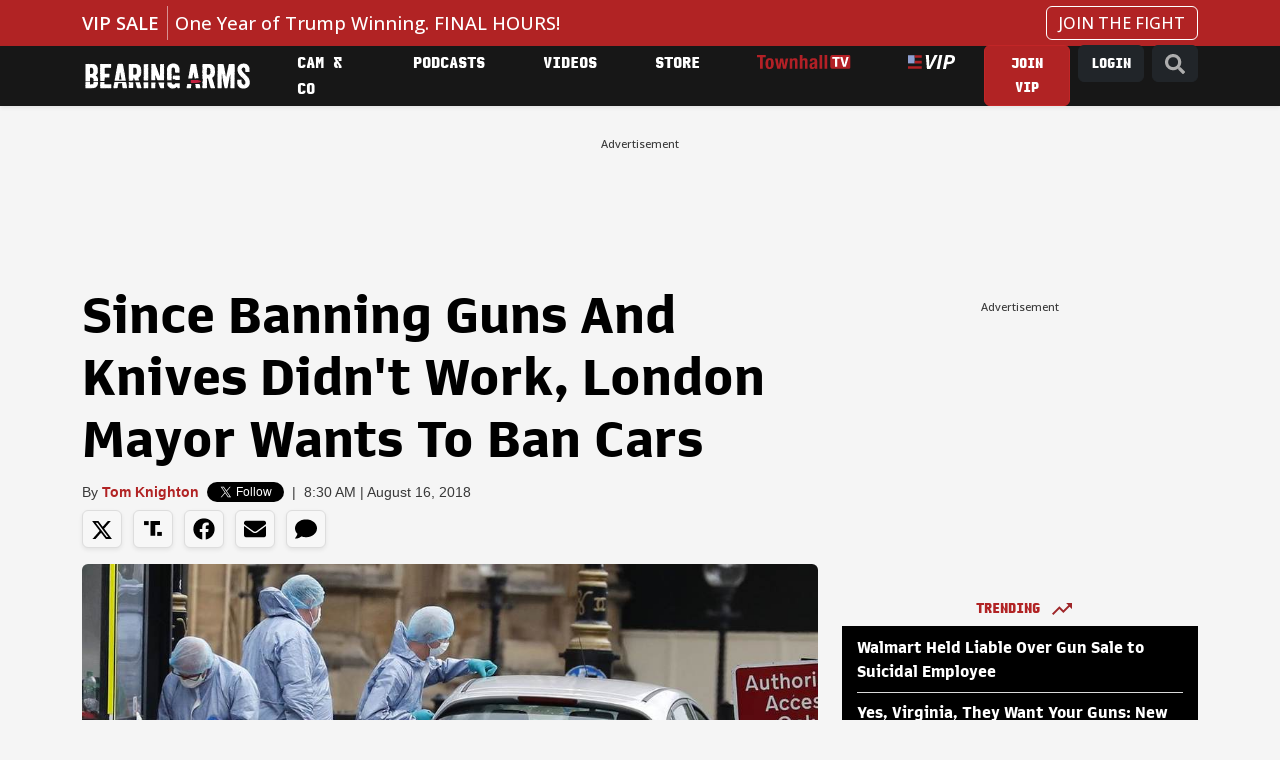

--- FILE ---
content_type: text/html; charset=utf-8
request_url: https://bearingarms.com/tomknighton/2018/08/16/since-banning-guns-knives-didnt-work-london-mayor-wants-ban-cars-n33019
body_size: 20244
content:
<!DOCTYPE html>
<html lang="en">
<head>
    <meta charset="utf-8" />
    <meta name="viewport" content="width=device-width, initial-scale=1, shrink-to-fit=no, user-scalable=yes" />
    <link rel="preconnect" href="//fonts.googleapis.com" crossorigin />
<link rel="preconnect" href="//fonts.gstatic.com" crossorigin />
<link rel="preconnect" href="//cdn.townhall.com" crossorigin />
<link rel="preconnect" href="//cdn.jsdelivr.net" crossorigin />
<link rel="preconnect" href="//ib.adnxs.com" crossorigin />
<link rel="preconnect" href="//experience.tinypass.com" crossorigin />
<link rel="preconnect" href="//www.googletagservices.com" crossorigin />
<link rel="preconnect" href="//cdn.townhall.com" crossorigin />
<link rel="preconnect" href="//media.townhall.com" crossorigin />
<link rel="preconnect" href="//www.google-analytics.com" crossorigin />
<link rel="preconnect" href="//ad.doubleclick.net" crossorigin />
<link rel="preconnect" href="//securepubads.g.doubleclick.net" crossorigin />
<link rel="preconnect" href="//c.amazon-adsystem.com" crossorigin />
    <link rel="preload" href="https://securepubads.g.doubleclick.net/tag/js/gpt.js" as="script">
    


    <link rel="apple-touch-icon" sizes="180x180" href="/apple-touch-icon.png">
    <link rel="icon" type="image/png" sizes="32x32" href="/favicon-32x32.png">
    <link rel="icon" type="image/png" sizes="192x192" href="/android-chrome-192x192.png">
    <link rel="icon" type="image/png" sizes="16x16" href="/favicon-16x16.png">
    <link rel="manifest" href="/site.webmanifest">
    <link rel="mask-icon" href="/safari-pinned-tab.svg" color="#c11f3e">
    <meta name="apple-mobile-web-app-title" content="Bearing Arms">
    <meta name="application-name" content="Bearing Arms">
    <meta name="msapplication-TileColor" content="#000000">
    <meta name="msapplication-TileImage" content="/mstile-144x144.png">
    <meta name="theme-color" content="#000000">


    <link href="https://cdn.jsdelivr.net/npm/bootstrap@5.3.3/dist/css/bootstrap.min.css" rel="stylesheet" integrity="sha384-QWTKZyjpPEjISv5WaRU9OFeRpok6YctnYmDr5pNlyT2bRjXh0JMhjY6hW+ALEwIH" crossorigin="anonymous">
    <link rel="stylesheet" href="/dist/styles.css?v=GfipNg-UxkQI5uQeCthMin3NXlQVxkmxo7A3AhQc-ZY" />
    <link rel="manifest" href="/site.webmanifest" />
    <meta name="theme-color" content="#000000" />
    
<!-- WJM -->
<!-- Global site tag (gtag.js) - Google Analytics -->
<script async src="https://www.googletagmanager.com/gtag/js?id=G-1QXKGCFDZZ"></script>
<script>
    window.dataLayer = window.dataLayer || [];
    function gtag() { dataLayer.push(arguments); }
    gtag('js', new Date());

 


    gtag('config', 'G-1QXKGCFDZZ', {'pageType': 'free', 'content_group': 'Tom Knighton', 'section': 'news'});
</script>
    
    <title>Since Banning Guns And Knives Didn't Work, London Mayor Wants To Ban Cars &ndash; Bearing Arms</title>
        <meta property="article:published_time" content="2018-08-16T08:30:54" />
     <meta name="description" content="When someone is determined to kill as many people as humanly possible in as short a time as humanly" />
    <meta name="keywords" content="Gun Control, knife control, London, Terrorism" />
        <meta name="robots" content="index, follow" />
        <meta name="author" content="Tom Knighton" />
    <link rel="canonical" href="https://bearingarms.com/tomknighton/2018/08/16/since-banning-guns-knives-didnt-work-london-mayor-wants-ban-cars-n33019" />
        <link rel="amphtml" href="https://bearingarms.com/tomknighton/2018/08/16/since-banning-guns-knives-didnt-work-london-mayor-wants-ban-cars-n33019/amp">

    <meta property="og:locale" content="en_US" />
    <meta property="og:title" content="Since Banning Guns And Knives Didn&#x27;t Work, London Mayor Wants To Ban Cars" />
    <meta property="og:type" content="article" />
    <meta property="og:url" content="https://bearingarms.com/tomknighton/2018/08/16/since-banning-guns-knives-didnt-work-london-mayor-wants-ban-cars-n33019" />
    <meta property="og:image" content="https://media.townhall.com/townhall/reu/ha/2018/226/26180e53-1cef-48b4-8376-76d6733f5725.jpg" />
    <meta property="og:site_name" content="bearingarms.com" />
    <meta property="og:description" content="When someone is determined to kill as many people as humanly possible in as short a time as humanly" />
    <meta name="twitter:card" content="summary_large_image" />
    <meta name="twitter:title" content="Since Banning Guns And Knives Didn&#x27;t Work, London Mayor Wants To Ban Cars" />
    <meta name="twitter:image" content="https://media.townhall.com/townhall/reu/ha/2018/226/26180e53-1cef-48b4-8376-76d6733f5725.jpg" />
    <meta name="twitter:url" content="https://bearingarms.com/tomknighton/2018/08/16/since-banning-guns-knives-didnt-work-london-mayor-wants-ban-cars-n33019" />
    <meta name="twitter:description" content="When someone is determined to kill as many people as humanly possible in as short a time as humanly" />
    <meta name="twitter:site" content="@BearingArmsCom" />

 
    <meta name="p:domain_verify" content="9f8dcf91c6164489adc6f0a51f7b07bf" />
<meta name="msvalidate.01" content="57B5C03252D7798119F8D6BB31F25D86" />
<meta property="fb:app_id" content="149848758413844" />
<meta property="fb:admins" content="124538510989702" />
<meta property="fb:pages" content="41632789656,103971336305218,319569361390023,106547192707583,124538510989702,283971595408,15418366158,153162531376557,127519040661256,123834811060739,305174559545115,321502821264274,413465452078762,492802317512753,140705212665688,116757565026850,114013445328868" />
    <script>
    document.cookie = "__adblocker=; expires=Thu, 01 Jan 1970 00:00:00 GMT; path=/";
    var setNptTechAdblockerCookie = function (adblocker) {
        var d = new Date();
        d.setTime(d.getTime() + 60 * 60 * 24 * 2 * 1000);
        document.cookie = "__adblocker=" + (adblocker ? "true" : "false") + "; expires=" + d.toUTCString() + "; path=/";
    }
    var script = document.createElement("script");
    script.setAttribute("async", true);
    script.setAttribute("src", "//www.npttech.com/advertising.js");
    script.setAttribute("onerror", "setNptTechAdblockerCookie(true);");
    document.getElementsByTagName("head")[0].appendChild(script);
</script>

    

        <script src="https://assets.freedomadnetwork.com/fan-pxl.js"></script>
    <script>

        var desktopSizes = [
            [970, 250],
            [728, 90],
            [300, 600],
            [300, 250]
        ];
        var tabletSizes = [
            [728, 90],
            [160, 600],
            [300, 250]
        ];
        var phoneSizes = [
            [320, 100],
            [320, 50],
            [300, 250]
        ];
        var allSizes = [
            [970, 250],
            [728, 90],
            [320, 100],
            [320, 50],
            [300, 600],
            [300, 250],
            [160, 600]
        ];

        var bidTimeout = 1200;
        var refreshInterval = 120000;
        var PREBID_TIMEOUT = bidTimeout;
        var FAILSAFE_TIMEOUT = 3000;
        var PREBID_ADAGIO = "bearingarms-com";
        var PREBID = true;
        var adUnits = [{"code":"div-gpt-728x90_1","ortb2Imp":{"ext":{"gpid":"/articles/div-gpt-728x90_1","data":{"divId":"div-gpt-728x90_1","placement":"728x90"}},"data":{"pbadslot":"/articles/div-gpt-728x90_1"}},"labelAny":["desktop"],"mediaTypes":{"banner":{"sizes":[[728,90],[970,250],[970,90]]}},"bids":[{"bidder":"rise","params":{"org":"6818d198b510010001bd74c3"}},{"bidder":"freedomadnetwork","params":{"placementId":FAN.getPlacementId('0970eb95-7d6d-4d9e-b3fb-2f1e693bce79')}},{"bidder":"kueezrtb","params":{"cId":"6704f3e1a2030208727dc2e4","pId":"65lk7c192882r0011813fn9"}},{"bidder":"adagio","params":{"organizationId":"1475","site":"bearingarms-com"}},{"bidder":"pubmatic","params":{"publisherId":"156799","adSlot":"bearingarms-div-gpt-728x90_1@728x90"}},{"bidder":"criteo","params":{"networkId":"7465"}},{"bidder":"appnexus","params":{"placementId":"9114174"}},{"bidder":"rumble","params":{"siteId":"68","publisherId":"27440","sizes":[[300,250],[728,90]]}}]},{"code":"div-gpt-300x250_1","ortb2Imp":{"ext":{"gpid":"/articles/div-gpt-300x250_1","data":{"divId":"div-gpt-300x250_1","placement":"300x250"}},"data":{"pbadslot":"/articles/div-gpt-300x250_1"}},"labelAny":["desktop","tablet"],"mediaTypes":{"banner":{"sizes":[[300,250],[336,280],[200,200],[250,250]]}},"bids":[{"bidder":"rise","params":{"org":"6818d198b510010001bd74c3"}},{"bidder":"freedomadnetwork","params":{"placementId":FAN.getPlacementId('e4917eed-5a9d-4271-8a9d-7c2318b34ef6')}},{"bidder":"kueezrtb","params":{"cId":"6704f3e1a2030208727dc2e4","pId":"65lk7c192882r0011813fn9"}},{"bidder":"adagio","params":{"organizationId":"1475","site":"bearingarms-com"}},{"bidder":"pubmatic","params":{"publisherId":"156799","adSlot":"bearingarms-div-gpt-300x250_1@300x250"}},{"bidder":"criteo","params":{"networkId":"7465"}},{"bidder":"appnexus","params":{"placementId":"9114174"}},{"bidder":"rumble","params":{"siteId":"68","publisherId":"27440","sizes":[[300,250],[728,90]]}}]},{"code":"div-gpt-300x250_2","ortb2Imp":{"ext":{"gpid":"/articles/div-gpt-300x250_2","data":{"divId":"div-gpt-300x250_2","placement":"300x250"}},"data":{"pbadslot":"/articles/div-gpt-300x250_2"}},"labelAny":["desktop","tablet"],"mediaTypes":{"banner":{"sizes":[[300,250],[336,280],[200,200],[250,250]]}},"bids":[{"bidder":"rise","params":{"org":"6818d198b510010001bd74c3"}},{"bidder":"freedomadnetwork","params":{"placementId":FAN.getPlacementId('7e462f43-8989-4164-b488-8f95395c1845')}},{"bidder":"kueezrtb","params":{"cId":"6704f3e1a2030208727dc2e4","pId":"65lk7c192882r0011813fn9"}},{"bidder":"adagio","params":{"organizationId":"1475","site":"bearingarms-com"}},{"bidder":"pubmatic","params":{"publisherId":"156799","adSlot":"bearingarms-div-gpt-300x250_2@300x250"}},{"bidder":"criteo","params":{"networkId":"7465"}},{"bidder":"appnexus","params":{"placementId":"9114174"}},{"bidder":"rumble","params":{"siteId":"68","publisherId":"27440","sizes":[[300,250],[728,90]]}}]},{"code":"div-gpt-300x250_4","ortb2Imp":{"ext":{"gpid":"/articles/div-gpt-300x250_4","data":{"divId":"div-gpt-300x250_4","placement":"300x250"}},"data":{"pbadslot":"/articles/div-gpt-300x250_4"}},"labelAny":["desktop","tablet","phone"],"mediaTypes":{"banner":{"sizes":[300,250]}},"bids":[{"bidder":"rise","params":{"org":"6818d198b510010001bd74c3"}},{"bidder":"freedomadnetwork","params":{"placementId":FAN.getPlacementId('183e4455-d400-4157-b79d-77524a14f174')}},{"bidder":"kueezrtb","params":{"cId":"6704f3e1a2030208727dc2e4","pId":"65lk7c192882r0011813fn9"}},{"bidder":"adagio","params":{"organizationId":"1475","site":"bearingarms-com"}},{"bidder":"pubmatic","params":{"publisherId":"156799","adSlot":"bearingarms-div-gpt-300x250_4@300x250"}},{"bidder":"criteo","params":{"networkId":"7465"}},{"bidder":"appnexus","params":{"placementId":"9114174"}},{"bidder":"rumble","params":{"siteId":"68","publisherId":"27440","sizes":[[300,250],[728,90]]}}]},{"code":"div-gpt-300x250_5","ortb2Imp":{"ext":{"gpid":"/articles/div-gpt-300x250_5","data":{"divId":"div-gpt-300x250_5","placement":"300x250"}},"data":{"pbadslot":"/articles/div-gpt-300x250_5"}},"labelAny":["desktop","tablet","phone"],"mediaTypes":{"banner":{"sizes":[300,250]}},"bids":[{"bidder":"rise","params":{"org":"6818d198b510010001bd74c3"}},{"bidder":"freedomadnetwork","params":{"placementId":FAN.getPlacementId('a152ee6b-6bb0-43ec-bfb4-7699827298a0')}},{"bidder":"kueezrtb","params":{"cId":"6704f3e1a2030208727dc2e4","pId":"65lk7c192882r0011813fn9"}},{"bidder":"adagio","params":{"organizationId":"1475","site":"bearingarms-com"}},{"bidder":"pubmatic","params":{"publisherId":"156799","adSlot":"bearingarms-div-gpt-300x250_5@300x250"}},{"bidder":"criteo","params":{"networkId":"7465"}},{"bidder":"appnexus","params":{"placementId":"9114174"}},{"bidder":"rumble","params":{"siteId":"68","publisherId":"27440","sizes":[[300,250],[728,90]]}}]},{"code":"div-gpt-300x250_6","ortb2Imp":{"ext":{"gpid":"/articles/div-gpt-300x250_6","data":{"divId":"div-gpt-300x250_6","placement":"300x250"}},"data":{"pbadslot":"/articles/div-gpt-300x250_6"}},"labelAny":["desktop","tablet","phone"],"mediaTypes":{"banner":{"sizes":[300,250]}},"bids":[{"bidder":"rise","params":{"org":"6818d198b510010001bd74c3"}},{"bidder":"freedomadnetwork","params":{"placementId":FAN.getPlacementId('365f864c-ff32-4c5f-b7b6-cb7e745bc3d7')}},{"bidder":"kueezrtb","params":{"cId":"6704f3e1a2030208727dc2e4","pId":"65lk7c192882r0011813fn9"}},{"bidder":"adagio","params":{"organizationId":"1475","site":"bearingarms-com"}},{"bidder":"pubmatic","params":{"publisherId":"156799","adSlot":"bearingarms-div-gpt-300x250_6@300x250"}},{"bidder":"criteo","params":{"networkId":"7465"}},{"bidder":"appnexus","params":{"placementId":"9114174"}},{"bidder":"rumble","params":{"siteId":"68","publisherId":"27440","sizes":[[300,250],[728,90]]}}]}];
        var apstagSlots = [{"slotID":"div-gpt-728x90_1","slotName":"/6177/bearingarms/articles/728x90_1","sizes":[[728,90],[970,250],[970,90]]},{"slotID":"div-gpt-300x250_1","slotName":"/6177/bearingarms/articles/300x250_1","sizes":[[300,250],[336,280],[200,200],[250,250]]},{"slotID":"div-gpt-300x250_2","slotName":"/6177/bearingarms/articles/300x250_2","sizes":[[300,250],[336,280],[200,200],[250,250]]},{"slotID":"div-gpt-300x250_4","slotName":"/6177/bearingarms/articles/300x250_4","sizes":[300,250]},{"slotID":"div-gpt-300x250_5","slotName":"/6177/bearingarms/articles/300x250_5","sizes":[300,250]},{"slotID":"div-gpt-300x250_6","slotName":"/6177/bearingarms/articles/300x250_6","sizes":[300,250]}];

    </script>
    <script type="text/javascript" data-cfasync="false" crossorigin="anonymous" src="https://static.kueezrtb.com/latest.js" id="kueezrtb_latest"></script>
    <script async src="https://c.amazon-adsystem.com/aax2/apstag.js"></script>
    
        <script async src="https://securepubads.g.doubleclick.net/tag/js/gpt.js"></script>
        <script async src="https://cdn.townhall.com/web/js/prebid/prebid-9.53.2.js?v=3"></script>
        <script src="/prebid/prebid-responsive.js?v=9.53.2&amp;v=8zmpsAUCW0MOpqwPuMMD7zxJsu7ERRDGbHH2vRvhWDg"></script>
    
    
    <script async>

        var gptAdUnitPath = "tomknighton";
        var gptAdSlot = [];
        // GPT ad slots
        var interstitialSlot;
        googletag.cmd.push(function () {
            googletag.pubads().disableInitialLoad();
            try {
                interstitialSlot = googletag.defineOutOfPageSlot('/6177/bearingarms/interstitial', googletag.enums.OutOfPageFormat.INTERSTITIAL);
                if (interstitialSlot) {
                    interstitialSlot.addService(googletag.pubads());
                }

                anchorSlot = googletag.defineOutOfPageSlot(
                    '/6177/bearingarms/articles/728x90_anchor',
                    window.innerWidth <= 500
                        ? googletag.enums.OutOfPageFormat.BOTTOM_ANCHOR
                        : googletag.enums.OutOfPageFormat.BOTTOM_ANCHOR,
                );

                if (anchorSlot) {
                    anchorSlot.addService(googletag.pubads());
                }

                gptAdSlot['div-gpt-728x90_1'] = googletag.defineSlot('/6177/bearingarms/articles/728x90_1', [[728,90],[970,250],[970,90],[1,1]], 'div-gpt-728x90_1').setTargeting('pos', '728x90_1').addService(googletag.pubads());
gptAdSlot['div-gpt-300x250_1'] = googletag.defineSlot('/6177/bearingarms/articles/300x250_1', [[300,250],[336,280],[200,200],[250,250],"fluid"], 'div-gpt-300x250_1').setTargeting('pos', '300x250_1').addService(googletag.pubads());
gptAdSlot['div-gpt-300x250_2'] = googletag.defineSlot('/6177/bearingarms/articles/300x250_2', [[300,250],[336,280],[200,200],[250,250],"fluid"], 'div-gpt-300x250_2').setTargeting('pos', '300x250_2').addService(googletag.pubads());
gptAdSlot['div-gpt-300x250_4'] = googletag.defineSlot('/6177/bearingarms/articles/300x250_4', [300,250], 'div-gpt-300x250_4').setTargeting('pos', '300x250_4').addService(googletag.pubads());
gptAdSlot['div-gpt-300x250_5'] = googletag.defineSlot('/6177/bearingarms/articles/300x250_5', [300,250], 'div-gpt-300x250_5').setTargeting('pos', '300x250_5').addService(googletag.pubads());
gptAdSlot['div-gpt-300x250_6'] = googletag.defineSlot('/6177/bearingarms/articles/300x250_6', [300,250], 'div-gpt-300x250_6').setTargeting('pos', '300x250_6').addService(googletag.pubads());

        
            } catch (e) {
                console.error("thm-ad-exception", e);
            }

            googletag.pubads().addEventListener('impressionViewable', function (event) {

                var slot = event.slot;

                if (slot.getTargeting('refresh').indexOf('true') > -1) {
                    console.log("setting refresh timeout:", slot.getAdUnitPath())
                        setTimeout(function () {
                            //Thm.RefreshAd(slot);
                            thmads.RefreshAd(slot.getSlotElementId())
                            console.log("refreshing slot:", slot.getAdUnitPath());
                        }, refreshInterval);
                }
            });
        
            googletag.pubads().setTargeting("postType","free")
googletag.pubads().setTargeting("tags",["Gun Control","knife control","London","Terrorism"]).setTargeting("author","Tom Knighton")

        
            googletag.pubads().enableLazyLoad({
                fetchMarginPercent: 200,  // Fetch slots within 5 viewports.
                renderMarginPercent: 200,  // Render slots within 2 viewports.
            });

            googletag.enableServices();
            if (interstitialSlot) {
                googletag.cmd.push(function () {
                    googletag.display(interstitialSlot);
                });
            }
            if (anchorSlot) {
                googletag.cmd.push(() => {
                    googletag.display(anchorSlot);
                });
            }
        });

    </script>

    <script type='text/javascript'>
    (function () {

        var _sf_async_config = window._sf_async_config = (window._sf_async_config || {});

        _sf_async_config.uid = 14482;
        _sf_async_config.domain = 'bearingarms.com';
        _sf_async_config.flickerControl = false;
        _sf_async_config.useCanonical = true;
        _sf_async_config.useCanonicalDomain = true;
        _sf_async_config.sections = 'News';
        _sf_async_config.authors = 'Tom Knighton';

        var _cbq = window._cbq = window._cbq || [];
        if (localStorage.getItem('_cbq_acct')) {
            _cbq.push(['_acct', localStorage.getItem('_cbq_acct') || "anon"]);
        }

        function loadChartbeat() {
            var e = document.createElement('script');
            var n = document.getElementsByTagName('script')[0];
            e.type = 'text/javascript';
            e.async = true;
            e.src = '//static.chartbeat.com/js/chartbeat.js';
            n.parentNode.insertBefore(e, n);
        }
        loadChartbeat();
    })();
</script>

<!-- Chartbeat Conversion -->
<script type="text/javascript">
    (function (w, d, s, c, u) {
        var qf = function (e, a) { (w[c].q = w[c].q || []).push([e, a]); }; w[c] = w[c] || qf;
        var st = d.createElement(s);
        var fs = d.getElementsByTagName(s)[0];
        st.async = 1; st.src = u; fs.parentNode.insertBefore(st, fs);
    })(window, document, 'script', 'chartbeat', 'https://static.chartbeat.com/js/subscriptions.js');
</script>
<!-- End Chartbeat Conversion -->

            <!--Col-->
<script type="text/javascript">
    !function(){var geq=window.geq=window.geq||[];if(geq.initialize) return;if (geq.invoked){if (window.console && console.error) {console.error("GE snippet included twice.");}return;}geq.invoked = true;geq.methods = ["page", "suppress", "track", "doNotTrack", "trackOrder", "identify", "addToCart", "callBack", "event"];geq.factory = function(method){return function(){var args = Array.prototype.slice.call(arguments);args.unshift(method);geq.push(args);return geq;};};for (var i = 0; i < geq.methods.length; i++) {var key = geq.methods[i];geq[key] = geq.factory(key);} geq.load = function(key){var script = document.createElement("script");script.type = "text/javascript";script.async = true; if (location.href.includes("vge=true")) {script.src = "https://s3-us-west-2.amazonaws.com/jsstore/a/" + key + "/ge.js?v=" + Math.random();} else {script.src = "https://s3-us-west-2.amazonaws.com/jsstore/a/" + key + "/ge.js";} var first = document.getElementsByTagName("script")[0];first.parentNode.insertBefore(script, first);};geq.SNIPPET_VERSION = "1.6.1";
    geq.load("020HDN57");}();
</script>


    
    

    
    
    


    
    
    



</head>
<body>
    <div class="thm-search">
    <button type="button" class="btn-close" data-bs-dismiss="modal" aria-label="Close">
    </button>
    <form id="search" action="/search/q" method="get" class="form-inline">
        <input type="search" placeholder="Search..." aria-label="Search" name="q" aria-describedby="search">
        <button type="submit"><i class="search-icon"><svg xmlns="http://www.w3.org/2000/svg" viewBox="0 0 512 512"><path d="M505 442.7L405.3 343c-4.5-4.5-10.6-7-17-7H372c27.6-35.3 44-79.7 44-128C416 93.1 322.9 0 208 0S0 93.1 0 208s93.1 208 208 208c48.3 0 92.7-16.4 128-44v16.3c0 6.4 2.5 12.5 7 17l99.7 99.7c9.4 9.4 24.6 9.4 33.9 0l28.3-28.3c9.4-9.4 9.4-24.6.1-34zM208 336c-70.7 0-128-57.2-128-128 0-70.7 57.2-128 128-128 70.7 0 128 57.2 128 128 0 70.7-57.2 128-128 128z"/></svg></i></button>
    </form>
</div>
    <div class="thm-piano-top"></div>
    <header>
        


        
        <div id="alert-bar" class="alert-bar" onclick="location='https://bearingarms.com/ba-staff/2025/12/18/dont-miss-our-massive-christmas-and-new-years-sale-n1230977';">
            <div class="container-xl">
                <div class="row">
                    <div class="col-12 col-lg-10">
                        <span class="alert-bar__label text-uppercase">VIP SALE</span>
                        <a href="https://bearingarms.com/ba-staff/2025/12/18/dont-miss-our-massive-christmas-and-new-years-sale-n1230977" class="alert-bar__title">One Year of Trump Winning. FINAL HOURS!</a>
                    </div>
                    <div class="col-2 d-none d-lg-block text-end">
                        <a href="https://bearingarms.com/ba-staff/2025/12/18/dont-miss-our-massive-christmas-and-new-years-sale-n1230977" class="btn btn-link text-decoration-none">JOIN THE FIGHT</a>
                    </div>
                </div>
            </div>
        </div>



        <nav class="navbar navbar-expand-lg thm-navbar thm-navbar-main d-none d-lg-flex shadow-sm">
            <div class="container">
                <a class="navbar-brand" href="/" aria-label="Bearing Arms" title="Bearing Arms"><img src="https://cdn.townhall.com/web/thm/logo-bearingarms-white.svg" class="header-logo" alt="Bearing Arms"></a>
                <div class="collapse navbar-collapse" id="navbarNav">
                    <ul class="navbar-nav me-auto">
            <li class="nav-item">
                    <a class="nav-link" title="Cam &amp; Co" aria-label="Cam &amp; Co" href="/cam-and-company">
Cam &amp; Co                    </a>

            </li>
            <li class="nav-item">
                    <a class="nav-link" title="Podcasts" aria-label="Podcasts" href="/podcasts">
Podcasts                    </a>

            </li>
            <li class="nav-item">
                    <a class="nav-link" title="Videos" aria-label="Videos" href="/videos">
Videos                    </a>

            </li>
            <li class="nav-item">
                    <a class="nav-link" title="Store" aria-label="Store" href="https://store.townhallmedia.com">
Store                    </a>

            </li>
            <li class="nav-item">
                    <a class="nav-link" title="Townhall TV" aria-label="Townhall TV" href="/subscribe?tpcc=tvlogo">
                            <img src="https://cdn.townhall.com/web/svg/thm/townhalltv.svg" class="nav-thtv thtv-watch-url"/>
                    </a>

            </li>
    <li class="nav-item">
        <a class="nav-link" href="/vip">
            <i title="VIP" aria-label="VIP" class="thm-vip-menu nav-vip"><svg xmlns="http://www.w3.org/2000/svg" viewBox="0 0 268 80" aria-label="VIP" class="navbar-vip-logo">
  <!--<rect y="1.3" class="st0" width="78" height="77.8"/>-->
  <path class="vip-logo--stars" d="M0,1.3h37.8v46.6H0V1.3z"/>
  <path class="vip-logo--stripes" d="M39.2,1.3H78v14.8H39.2V1.3z M39.2,32.6H78v15.3H39.2V32.6z M0,64.3h78v14.8H0V64.3z"/>
  <path class="vip-logo--text" d="M108.1,80l-6.7-80H119l2.1,39.4c0.2,4.3,0.3,8.5,0.5,12.8s0.3,8.5,0.4,12.9h0.5c1.9-4.3,3.7-8.6,5.6-12.9 c1.8-4.3,3.7-8.5,5.6-12.8L151.3,0h18.5l-41.4,80C128.4,80,108.1,80,108.1,80z M163.1,80l16.1-80H196l-15.9,80H163.1z M266,11.5 c-1.4-2.7-3.4-4.9-5.8-6.6c-2.7-1.8-5.6-3-8.7-3.7c-3.6-0.8-7.2-1.2-10.9-1.2h-25.3l-16.1,80h17l5.4-27.7h9.5 c4.8,0,9.6-0.5,14.3-1.7c4.2-1.1,8.2-2.9,11.7-5.5c3.4-2.5,6.1-5.8,8-9.6c2.1-4.4,3.1-9.3,3-14.2C268.2,17.9,267.5,14.6,266,11.5z M246.7,35.1c-3.2,2.5-7.8,3.8-13.8,3.8h-8.5l5-25.6h8.6c4.3,0,7.7,0.8,10,2.5s3.5,4.3,3.5,7.9C251.5,28.8,249.9,32.6,246.7,35.1z"/>
</svg></i>
        </a>
    </li>
</ul>


 
                    <ul class="navbar-nav ms-auto">

                        <li class="nav-item">
                            <div class="dropdown thm-myaccount me-2 d-none">
                                <a class="btn btn-dark dropdown-toggle" aria-label="My Account" title="My Account" href="#" role="button" id="dropdownMenuLink" data-bs-toggle="dropdown" aria-haspopup="true" aria-expanded="false">
                                    MY ACCOUNT
                                    <span class="thm-msg-count position-absolute top-0 start-100 translate-middle badge rounded-pill bg-danger d-none">
                                        <span class="thm-msg-count__value"></span>
                                        <span class="visually-hidden">unread messages</span>
                                    </span>
                                </a>

                                <div class="dropdown-menu" aria-labelledby="dropdownMenuLink">
                                    <a class="dropdown-item btn-account" href="/account/" title="Account" aria-label="Account">Account Settings</a>
                                    <a class="dropdown-item btn-messages" href="/account/messages">Messages <span class="thm-msg-count badge rounded-pill text-bg-danger align-middle d-none"></span></a>
                                    <a class="dropdown-item btn-nls" href="/newsletters" title="Newsletter Subscriptions" aria-label="Newsletter Subscriptions">Newsletter Subscriptions</a>
                                    <a class="dropdown-item" href="/account#disqus" title="Comment Settings" aria-label="Comment Settings">Comment Settings</a>
                                    <a class="dropdown-item btn-logout" href="#" title="Log Out" aria-label="Log Out">Log Out</a>
                                </div>
                            </div>
                        </li>
                        <li class="nav-item">
                            <a class="btn thm-button btn-join me-2 d-none" title="Join VIP" aria-label="Join VIP" href="/subscribe?tpcc=home_button">JOIN VIP</a>
                        </li>
                        <li class="nav-item">
                            <a class="btn btn-dark btn-login me-2 d-none" title="Login" aria-label="Join VIP" href="#">LOGIN</a>
                        </li>
                        <li class="nav-item">
                            <a class="btn btn-dark" href="/search/q" title="Site Search"  aria-label="Site Search"><i class="search-icon"><svg xmlns="http://www.w3.org/2000/svg" viewBox="0 0 512 512"><path d="M505 442.7L405.3 343c-4.5-4.5-10.6-7-17-7H372c27.6-35.3 44-79.7 44-128C416 93.1 322.9 0 208 0S0 93.1 0 208s93.1 208 208 208c48.3 0 92.7-16.4 128-44v16.3c0 6.4 2.5 12.5 7 17l99.7 99.7c9.4 9.4 24.6 9.4 33.9 0l28.3-28.3c9.4-9.4 9.4-24.6.1-34zM208 336c-70.7 0-128-57.2-128-128 0-70.7 57.2-128 128-128 70.7 0 128 57.2 128 128 0 70.7-57.2 128-128 128z"/></svg></i></a>
                        </li>
                    </ul>
                </div>
            </div>
        </nav>

        <nav class="fixed-top navbar thm-navbar-mobile d-lg-none">
            <div class="row g-0 flex-nowrap flex-fill">
                <div class="col-4">
                    <button class="navbar-toggler hamburger hamburger--collapse" type="button" data-bs-toggle="collapse" data-bs-target="#navbarSupportedContent" aria-controls="navbarSupportedContent" aria-expanded="false" aria-label="Toggle navigation">
                        <span class="hamburger-box">
                            <span class="hamburger-inner"></span>
                        </span>
                    </button>

                </div>
                <div class="col-4">
                    <a class="navbar-brand" href="/" aria-label="Bearing Arms"><img src="https://cdn.townhall.com/web/thm/logo-bearingarms-white.svg" class="header-logo" alt="Bearing Arms"></a>
                </div>
                <div class="col-4 d-flex justify-content-end">
                    <a class="thm-vip-login btn-login thm-vip-menu" title="VIP login" href="#"><i class=""><svg xmlns="http://www.w3.org/2000/svg" viewBox="0 0 268 80" aria-label="VIP" class="navbar-vip-logo">
  <!--<rect y="1.3" class="st0" width="78" height="77.8"/>-->
  <path class="vip-logo--stars" d="M0,1.3h37.8v46.6H0V1.3z"/>
  <path class="vip-logo--stripes" d="M39.2,1.3H78v14.8H39.2V1.3z M39.2,32.6H78v15.3H39.2V32.6z M0,64.3h78v14.8H0V64.3z"/>
  <path class="vip-logo--text" d="M108.1,80l-6.7-80H119l2.1,39.4c0.2,4.3,0.3,8.5,0.5,12.8s0.3,8.5,0.4,12.9h0.5c1.9-4.3,3.7-8.6,5.6-12.9 c1.8-4.3,3.7-8.5,5.6-12.8L151.3,0h18.5l-41.4,80C128.4,80,108.1,80,108.1,80z M163.1,80l16.1-80H196l-15.9,80H163.1z M266,11.5 c-1.4-2.7-3.4-4.9-5.8-6.6c-2.7-1.8-5.6-3-8.7-3.7c-3.6-0.8-7.2-1.2-10.9-1.2h-25.3l-16.1,80h17l5.4-27.7h9.5 c4.8,0,9.6-0.5,14.3-1.7c4.2-1.1,8.2-2.9,11.7-5.5c3.4-2.5,6.1-5.8,8-9.6c2.1-4.4,3.1-9.3,3-14.2C268.2,17.9,267.5,14.6,266,11.5z M246.7,35.1c-3.2,2.5-7.8,3.8-13.8,3.8h-8.5l5-25.6h8.6c4.3,0,7.7,0.8,10,2.5s3.5,4.3,3.5,7.9C251.5,28.8,249.9,32.6,246.7,35.1z"/>
</svg></i></a>
                </div>
            </div>

            <div class="collapse navbar-collapse" id="navbarSupportedContent">
                <form id="search-mobile" action="/search/q" method="get" class="form-inline my-2 position-relative">
                    <input type="search" placeholder="Search..." aria-label="Search" name="q" aria-describedby="search">
                    <button title="Search" type="submit"><i class="search-icon"><svg xmlns="http://www.w3.org/2000/svg" viewBox="0 0 512 512"><path d="M505 442.7L405.3 343c-4.5-4.5-10.6-7-17-7H372c27.6-35.3 44-79.7 44-128C416 93.1 322.9 0 208 0S0 93.1 0 208s93.1 208 208 208c48.3 0 92.7-16.4 128-44v16.3c0 6.4 2.5 12.5 7 17l99.7 99.7c9.4 9.4 24.6 9.4 33.9 0l28.3-28.3c9.4-9.4 9.4-24.6.1-34zM208 336c-70.7 0-128-57.2-128-128 0-70.7 57.2-128 128-128 70.7 0 128 57.2 128 128 0 70.7-57.2 128-128 128z"/></svg></i></button>
                </form>
                <div class="row thm-myaccount d-none">
    <div class="col">
        <div class="dropdown d-inline-block">
            <a title="My Account" class="btn btn-dark btn-sm dropdown-toggle" href="#" role="button" id="dropdownMenuLink" data-bs-toggle="dropdown" aria-haspopup="true" aria-expanded="false">
                MY ACCOUNT
                <span class="thm-msg-count position-absolute top-0 start-100 translate-middle badge rounded-pill bg-danger d-none">
                    <span class="thm-msg-count__value"></span>
                    <span class="visually-hidden">unread messages</span>
                </span>
            </a>

            <div class="dropdown-menu" aria-labelledby="dropdownMenuLink">
                <a title="Account Settings" aria-label="Account Settings" class="dropdown-item btn-account" href="/account/">Account Settings</a>
                <a class="dropdown-item btn-messages" href="/account/messages">Messages <span class="thm-msg-count badge rounded-pill text-bg-danger align-middle d-none"></span></a>
                <a class="dropdown-item btn-nls" title="Newsletter Subscriptions" aria-label="Newsletter Subscriptions" href="/newsletters">Newsletter Subscriptions</a>
                <a class="dropdown-item" title="Comment Settings" aria-label="Comment Settings" href="/account#disqus">Comment Settings</a>
                <a class="dropdown-item btn-logout" aria-label="Log Out" title="Log Out" href="#">Log Out</a>
            </div>
        </div>
    </div>
</div>

<div class="row g-2">
    <div class="col d-grid">
        <button title="Login" aria-label="Login" class="thm-button btn btn-sm btn-block btn-login d-none">LOGIN</button>
    </div>
    <div class="col d-grid">
        <a title="Subscribe" aria-label="Subscribe" href="/subscribe?tpcc=home_mobilebutton" class="thm-button btn btn-sm btn-join btn-block d-none">JOIN VIP</a>
    </div>
</div>
                
<ul class="navbar-nav my-2">
    <li class="nav-item">
        <a class="nav-link" aria-label="VIP" title="VIP" href="/vip">
            <i class="thm-vip-menu"><svg xmlns="http://www.w3.org/2000/svg" viewBox="0 0 268 80" aria-label="VIP" class="navbar-vip-logo">
  <!--<rect y="1.3" class="st0" width="78" height="77.8"/>-->
  <path class="vip-logo--stars" d="M0,1.3h37.8v46.6H0V1.3z"/>
  <path class="vip-logo--stripes" d="M39.2,1.3H78v14.8H39.2V1.3z M39.2,32.6H78v15.3H39.2V32.6z M0,64.3h78v14.8H0V64.3z"/>
  <path class="vip-logo--text" d="M108.1,80l-6.7-80H119l2.1,39.4c0.2,4.3,0.3,8.5,0.5,12.8s0.3,8.5,0.4,12.9h0.5c1.9-4.3,3.7-8.6,5.6-12.9 c1.8-4.3,3.7-8.5,5.6-12.8L151.3,0h18.5l-41.4,80C128.4,80,108.1,80,108.1,80z M163.1,80l16.1-80H196l-15.9,80H163.1z M266,11.5 c-1.4-2.7-3.4-4.9-5.8-6.6c-2.7-1.8-5.6-3-8.7-3.7c-3.6-0.8-7.2-1.2-10.9-1.2h-25.3l-16.1,80h17l5.4-27.7h9.5 c4.8,0,9.6-0.5,14.3-1.7c4.2-1.1,8.2-2.9,11.7-5.5c3.4-2.5,6.1-5.8,8-9.6c2.1-4.4,3.1-9.3,3-14.2C268.2,17.9,267.5,14.6,266,11.5z M246.7,35.1c-3.2,2.5-7.8,3.8-13.8,3.8h-8.5l5-25.6h8.6c4.3,0,7.7,0.8,10,2.5s3.5,4.3,3.5,7.9C251.5,28.8,249.9,32.6,246.7,35.1z"/>
</svg></i>
        </a>
    </li>
                <li class="nav-item">
                        <a class="nav-link" title="Cam &amp; Company" aria-label="Cam &amp; Company" href="/cam-and-company">
Cam &amp; Company                        </a>

                </li>
                <li class="nav-item">
                        <a class="nav-link" title="Videos" aria-label="Videos" href="/videos">
Videos                        </a>

                </li>
                <li class="nav-item">
                        <a class="nav-link" title="Podcasts" aria-label="Podcasts" href="/podcasts">
Podcasts                        </a>

                </li>
                <li class="nav-item">
                        <a class="nav-link btn-nls" title="Newsletters" aria-label="Newsletters" href="/newsletters">
                            Newsletters
                        </a>

                </li>
                <li class="nav-item">
                        <a class="nav-link" title="Store" aria-label="Store" href="https://store.townhallmedia.com">
Store                        </a>

                </li>
                <li class="nav-item">
                        <a class="nav-link" title="Townhall TV" aria-label="Townhall TV" href="/subscribe?tpcc=tvlogo">
                                <img src="https://cdn.townhall.com/web/svg/thm/townhalltv.svg" class="nav-thtv thtv-watch-url"/>
                        </a>

                </li>
</ul>


 
                <div class="mobile-ft my-2">
                    <hr />
                    <div class="row">
                        <div class="col-6">
                            <a href="/contact-us" title="Contact Us">Contact Us</a>
                        </div>
                        <div class="w-100"></div>
                        <div class="col-6">
                            <a  title="Terms and Conditions" href="https://cdn.townhall.com/web/privacypolicy/termsofuse.htm">Terms &amp; Conditions</a>
                        </div>
                        <div class="col-6">
                            <a title="Privacy Policy" href="https://salemmedia.com/townhall-media-privacy-policy/">Privacy Policy</a>
                        </div>
                        <div class="w-100"></div>
                        <div class="col-6">
                            <a title="CCPA Do Not Sell" href="https://salemmedia.com/ccpa-sale-opt-out/">California – Do Not Sell (ccpa)</a>
                        </div>
                        <div class="col-6">
                            <a title="California - CCPA Notice" href="https://salemmedia.com/townhall-media-ccpa-privacy-notice-for-california-residents/">California - CCPA Notice</a>
                        </div>
                    </div>
                </div>
            </div>
        </nav>

        
    
    
    <nav class="navbar thm-navbar thm-sc thm-navbar-scroll navbar-expand d-none d-md-flex d-print-none ">
        <div class="container">

            <a class="navbar-brand" href="/"><img src="https://cdn.townhall.com/web/thm/logo-bearingarms-white.svg" class="header-logo" alt="Bearing Arms"></a>
            <div class="navbar-collapse">
                <ul class="navbar-nav me-auto">
                    <li class="navbar-text headline">
                        Since Banning Guns And Knives Didn&#x27;t Work, London Mayor Wants To Ban Cars
                    </li>
                </ul>
                <ul class="navbar-nav ms-auto social-bar">
                    <li class="nav-item">
                        <a class="btn fb-social me-2 my-1 rounded"><i class=""><svg xmlns="http://www.w3.org/2000/svg" viewBox="0 0 512 512"><path d="M504 256C504 119 393 8 256 8S8 119 8 256c0 123.78 90.69 226.38 209.25 245V327.69h-63V256h63v-54.64c0-62.15 37-96.48 93.67-96.48 27.14 0 55.52 4.84 55.52 4.84v61h-31.28c-30.8 0-40.41 19.12-40.41 38.73V256h68.78l-11 71.69h-57.78V501C413.31 482.38 504 379.78 504 256z"/></svg></i><span class="fb-count"></span></a>
                    </li>
                    <li class="nav-item">
                        <a class="btn tw-social rounded me-2 my-1"><i class=""><svg xmlns="http://www.w3.org/2000/svg" viewBox="0 0 512 512"><!--! Font Awesome Pro 6.4.2 by @fontawesome - https://fontawesome.com License - https://fontawesome.com/license (Commercial License) Copyright 2023 Fonticons, Inc. --><path d="M389.2 48h70.6L305.6 224.2 487 464H345L233.7 318.6 106.5 464H35.8L200.7 275.5 26.8 48H172.4L272.9 180.9 389.2 48zM364.4 421.8h39.1L151.1 88h-42L364.4 421.8z"/></svg></i><span class="tw-count"></span></a>
                    </li>
                </ul>
            </div>
        </div>

    </nav>



    </header>

        <div class="banner d-print-none">
        

        <div class="mt-4">
                <div class="advs">Advertisement</div>
            <div id="div-gpt-728x90_1" class="gpt-ad ad-90 text-center">
                <script type="text/javascript">
                    googletag.cmd.push(function () {
                        googletag.display("div-gpt-728x90_1");
                        //googletag.pubads().refresh([gptAdSlot["div-gpt-728x90_1"]])
                    });
                </script>
            </div>
        </div>



    </div>
<main role="main">
    <div class="container">
    <div class="row">
        <div class="col-md-8">
            
<script id="post-meta" type="application/json">{"Id":33019,"Title":"Since Banning Guns And Knives Didn't Work, London Mayor Wants To Ban Cars","BaseUrl":"https://bearingarms.com","Canonical":"https://bearingarms.com/tomknighton/2018/08/16/since-banning-guns-knives-didnt-work-london-mayor-wants-ban-cars-n33019","ShareTitle":null,"PublishedDate":"2018-08-16T08:30:54","Author":"Tom Knighton","AuthorImage":null,"ImageUrl":"https://media.townhall.com/townhall/reu/ha/2018/226/26180e53-1cef-48b4-8376-76d6733f5725.jpg","Tags":["Gun Control","knife control","London","Terrorism"],"Soup":0}</script>
<script id="post-meta" type="application/ld+json">{"@context":"https://schema.org","@type":"NewsArticle","url":"https://bearingarms.com/tomknighton/2018/08/16/since-banning-guns-knives-didnt-work-london-mayor-wants-ban-cars-n33019","mainEntityOfPage":{"@type":"WebPage","@id":"https://bearingarms.com/tomknighton/2018/08/16/since-banning-guns-knives-didnt-work-london-mayor-wants-ban-cars-n33019"},"headline":"Since Banning Guns And Knives Didn\u0027t Work, London Mayor Wants To Ban Cars","description":"When someone is determined to kill as many people as humanly possible in as short a time as humanly possible,...","image":[{"@type":"ImageObject","url":"https://media.townhall.com/townhall/reu/ha/2018/226/26180e53-1cef-48b4-8376-76d6733f5725.jpg"}],"datePublished":"2018-08-16T08:30:54.0000000-04:00","dateModified":"2018-08-16T08:30:54.0000000-04:00","author":{"@type":"Person","name":"Tom Knighton"},"publisher":{"@type":"Organization","name":"Bearing Arms","logo":{"@type":"ImageObject","url":"https://cdn.townhall.com/web/thm/logo-bearingarms-white.svg","width":1280,"height":576}},"articleSection":"News","keywords":["Gun Control","knife control","London","Terrorism"],"isAccessibleForFree":true}</script>
<article>
    <section class="post-header my-md-3">

        <h1>Since Banning Guns And Knives Didn&#x27;t Work, London Mayor Wants To Ban Cars</h1>
        <div class="post-header__byline clearfix">
            <div class="float-start">
                <a href="/author/tomknighton"></a>
            </div>
            <div class="author float-start">
                By <a href="/author/tomknighton">Tom Knighton</a>
                
    <span class="x-follow-btn ms-1">
        <a href="https://twitter.com/TheTomKnighton?ref_src=twsrc%5Etfw"
           class="twitter-follow-button"
           data-show-screen-name="false"
           data-show-count="false"></a>
    </span>

                <span class="mx-1">|</span>
                <span class="date date-formatted" data-original-date="8/16/2018 8:30:54 AM">8:30 AM | August 16, 2018 </span>                
            </div>

        </div>
        
        <div class="social-bar mb-3">
            <div class="thm-sc">
    <a class="btn tw-social shadow-sm"><i class=""><svg xmlns="http://www.w3.org/2000/svg" viewBox="0 0 512 512"><!--! Font Awesome Pro 6.4.2 by @fontawesome - https://fontawesome.com License - https://fontawesome.com/license (Commercial License) Copyright 2023 Fonticons, Inc. --><path d="M389.2 48h70.6L305.6 224.2 487 464H345L233.7 318.6 106.5 464H35.8L200.7 275.5 26.8 48H172.4L272.9 180.9 389.2 48zM364.4 421.8h39.1L151.1 88h-42L364.4 421.8z"/></svg></i><span class="tw-count"></span></a>
    <a class="btn truth-social shadow-sm"><i class=""><svg viewBox="0 0 54 45" fill="none" xmlns="http://www.w3.org/2000/svg">
    <path d="M48.7279 30.6369H37.2762V40H48.7279V30.6369Z" fill="black"/>
    <path d="M44.2507 14.4563V5H20.9162V39.9087H32.8265V14.4563H44.2507Z" fill="black"/>
    <path d="M5 5H16.4338V14.454H5V5Z" fill="black"/>
</svg>
</i> <span class="truth-count"></span></a>
    <a class="btn fb-social shadow-sm"><i class=""><svg xmlns="http://www.w3.org/2000/svg" viewBox="0 0 512 512"><path d="M504 256C504 119 393 8 256 8S8 119 8 256c0 123.78 90.69 226.38 209.25 245V327.69h-63V256h63v-54.64c0-62.15 37-96.48 93.67-96.48 27.14 0 55.52 4.84 55.52 4.84v61h-31.28c-30.8 0-40.41 19.12-40.41 38.73V256h68.78l-11 71.69h-57.78V501C413.31 482.38 504 379.78 504 256z"/></svg></i> <span class="fb-count"></span></a>

        <a class="btn em-social email shadow-sm" href="/cdn-cgi/l/email-protection#[base64]"><i class=""><svg xmlns="http://www.w3.org/2000/svg" viewBox="0 0 512 512"><path d="M502.3 190.8c3.9-3.1 9.7-.2 9.7 4.7V400c0 26.5-21.5 48-48 48H48c-26.5 0-48-21.5-48-48V195.6c0-5 5.7-7.8 9.7-4.7 22.4 17.4 52.1 39.5 154.1 113.6 21.1 15.4 56.7 47.8 92.2 47.6 35.7.3 72-32.8 92.3-47.6 102-74.1 131.6-96.3 154-113.7zM256 320c23.2.4 56.6-29.2 73.4-41.4 132.7-96.3 142.8-104.7 173.4-128.7 5.8-4.5 9.2-11.5 9.2-18.9v-19c0-26.5-21.5-48-48-48H48C21.5 64 0 85.5 0 112v19c0 7.4 3.4 14.3 9.2 18.9 30.6 23.9 40.7 32.4 173.4 128.7 16.8 12.2 50.2 41.8 73.4 41.4z"/></svg></i></a>
        <a class="btn em-social email shadow-sm" href="#thm-comments-bookmark"><i class="comment-social"><svg xmlns="http://www.w3.org/2000/svg" viewBox="0 0 512 512"><path d="M256 32C114.6 32 0 125.1 0 240c0 49.6 21.4 95 57 130.7C44.5 421.1 2.7 466 2.2 466.5c-2.2 2.3-2.8 5.7-1.5 8.7S4.8 480 8 480c66.3 0 116-31.8 140.6-51.4 32.7 12.3 69 19.4 107.4 19.4 141.4 0 256-93.1 256-208S397.4 32 256 32z"/></svg></i></a>

</div>
        </div>

        
<div class="post-header__img">
    <figure>
            <img class="img-fluid rounded" src="https://media.townhall.com/townhall/reu/ha/2018/226/26180e53-1cef-48b4-8376-76d6733f5725-1052x615.jpg" width="1052" height="615" />
    </figure>
</div>
    </section>
    <section class="post-body">
        <p><img loading="lazy" class="" src="https://media.townhall.com/townhall/reu/ha/2018/226/26180e53-1cef-48b4-8376-76d6733f5725.jpg" width="561" height="287"></p><div class="thm-piano-mop"></div>
<p>When someone is determined to kill as many people as humanly possible in as short a time as humanly possible, they&#8217;re going to find a way to do it. If you take away the usual tools to kill people with, they&#8217;ll get creative. No matter what, they&#8217;ll find a way to murder people if they so choose.</p>

        <div class="my-4">
                <div class="advs">Advertisement</div>
            <div id="div-gpt-300x250_4" class="gpt-ad ad-250 text-center">
                <script data-cfasync="false" src="/cdn-cgi/scripts/5c5dd728/cloudflare-static/email-decode.min.js"></script><script type="text/javascript">
                    googletag.cmd.push(function () {
                        googletag.display("div-gpt-300x250_4");
                        //googletag.pubads().refresh([gptAdSlot["div-gpt-300x250_4"]])
                    });
                </script>
            </div>
        </div>



<p>So, when governments ban the tools used by these people in a misguided attempt to prevent future attacks, all they&#8217;re doing is depriving law-abiding citizens of these tools for non-criminal use. They don&#8217;t actually stop evil men from committing mass murder.</p>
<p>Over in England, they haven&#8217;t seemed to figure that out yet. A mass attack triggered a gun ban. Then they decided to ban knives. Now, <a href="https://www.politico.eu/article/london-mayor-wants-to-ban-cars-in-some-areas-after-attack/" target="_blank" rel="noopener">they&#8217;re looking to ban cars</a> following yet another attack. Well, at least cars in some parts of the city.</p>
<blockquote><p>Three people were injured after police say a car <a href="https://www.politico.eu/article/man-arrested-after-car-crashes-into-barriers-outside-uk-parliament/" target="_blank" rel="noopener">collided with a number of cyclists and pedestrians</a> before crashing into barriers that line the Houses of Parliament.</p>
<p>Khan told <a href="https://twitter.com/BBCr4today/status/1029622819401998336" target="_blank" rel="noopener">BBC radio</a> that making certain areas only available to pedestrians would provide more safety to both citizens and buildings in the surrounding area. But he also said the city would need to ensure people “don’t lose one important thing about our democracy: People having an access to parliamentarians, people being able to lobby parliament and being able to come and visit parliament.”</p>
<p>“I think there would be lots of challenges if we would do the whole square. It is a thoroughfare for cars, vehicles and commercial deliveries going through London,” he said. “So it’s possible to have a designed solution … in keeping our buildings and people as safe as we can do. And also not losing what is so wonderful about our city that is a vibrant democracy, people can walk around safely.”</p></blockquote>

        <div class="my-4">
                <div class="advs">Advertisement</div>
            <div id="div-gpt-300x250_5" class="gpt-ad ad-250 text-center">
                <script type="text/javascript">
                    googletag.cmd.push(function () {
                        googletag.display("div-gpt-300x250_5");
                        //googletag.pubads().refresh([gptAdSlot["div-gpt-300x250_5"]])
                    });
                </script>
            </div>
        </div>



<p>In other words, they&#8217;re still not getting the picture. Then again, I&#8217;m pretty sure Sadiq Khan wouldn&#8217;t get the picture if you drew it in crayon right before his very eyes, explained it in small words of no more than two syllables and promised him a lollipop if he paid very close attention.</p>
<p>I mean, this is a man so wrapped in his own privilege that he can&#8217;t imagine why anyone would need to carry around a knife without ever thinking of the people who routinely have to do simple things like open boxes, much less protect themselves from knife-armed thugs roaming wild on London&#8217;s streets.</p>
<p>He thinks that if he bans cars from certain areas of London, then terrorists and other madmen won&#8217;t find another way to murder innocent people?</p>
<p>Look, I&#8217;m all for sensible security measures, but let&#8217;s look at Khan&#8217;s history. This is likely to be all that happens, and he&#8217;ll pat himself on the back for a job well done and still ignore the underlying problems. There are violent people in his city, people who would see every person in that city dead if given an opportunity, and he&#8217;s running throwing cups of gasoline on the fires and saying it&#8217;s water.</p>

        <div class="my-4">
                <div class="advs">Advertisement</div>
            <div id="div-gpt-300x250_6" class="gpt-ad ad-250 text-center">
                <script type="text/javascript">
                    googletag.cmd.push(function () {
                        googletag.display("div-gpt-300x250_6");
                        //googletag.pubads().refresh([gptAdSlot["div-gpt-300x250_6"]])
                    });
                </script>
            </div>
        </div>



<p>London is a city of millions of people. Imagine how this would have been different if the terrorist had faced even one armed citizen?</p>
<p>But it&#8217;s London. They don&#8217;t have that option there, so instead, it&#8217;s a city of lambs to the slaughter.</p>

        


        <div class="thm-piano-promo"></div>
    </section>
    <section class="post-footer">
        <div class="social-bar my-3">
            <div class="thm-sc my-3 row g-2">
    <div class="col d-grid">
        <a class="btn fb-social shadow-sm"><i class=""><svg xmlns="http://www.w3.org/2000/svg" viewBox="0 0 512 512"><path d="M504 256C504 119 393 8 256 8S8 119 8 256c0 123.78 90.69 226.38 209.25 245V327.69h-63V256h63v-54.64c0-62.15 37-96.48 93.67-96.48 27.14 0 55.52 4.84 55.52 4.84v61h-31.28c-30.8 0-40.41 19.12-40.41 38.73V256h68.78l-11 71.69h-57.78V501C413.31 482.38 504 379.78 504 256z"/></svg></i> <span class="fb-count"></span></a>
    </div>
    <div class="col d-grid">
        <a class="btn tw-social shadow-sm"><i class=""><svg xmlns="http://www.w3.org/2000/svg" viewBox="0 0 512 512"><!--! Font Awesome Pro 6.4.2 by @fontawesome - https://fontawesome.com License - https://fontawesome.com/license (Commercial License) Copyright 2023 Fonticons, Inc. --><path d="M389.2 48h70.6L305.6 224.2 487 464H345L233.7 318.6 106.5 464H35.8L200.7 275.5 26.8 48H172.4L272.9 180.9 389.2 48zM364.4 421.8h39.1L151.1 88h-42L364.4 421.8z"/></svg></i> <span class="tw-count"></span></a>
    </div>
    <div class="col d-grid">
        <a class="btn truth-social shadow-sm"><i class=""><svg viewBox="0 0 54 45" fill="none" xmlns="http://www.w3.org/2000/svg">
    <path d="M48.7279 30.6369H37.2762V40H48.7279V30.6369Z" fill="black"/>
    <path d="M44.2507 14.4563V5H20.9162V39.9087H32.8265V14.4563H44.2507Z" fill="black"/>
    <path d="M5 5H16.4338V14.454H5V5Z" fill="black"/>
</svg>
</i><span class="truth-count"></span></a>
    </div>
</div>
        </div>
        
    <div class="author-bar">
        <div class="d-flex">
            <div class="flex-shrink-0">
                <img class="align-self-start me-3" alt="Tom Knighton" src="https://secure.gravatar.com/avatar/2cfbbb27670881937024c5ee9b553f06?s=320&amp;d=mm&amp;r=g" />
            </div>
            

            <div class="flex-grow-1 ms-2">
                <p>Tom Knighton is a Navy veteran, a former newspaperman, a novelist, and a blogger and lifetime shooter. He lives with his family in Southwest Georgia. He also puts out a daily newsletter of non-Second Amendment stories at <a href="https://tomknighton.substack.com/">https://tomknighton.substack.com/</a> and <a href="https://www.youtube.com/@thefourthrail" target="_blank" rel="noopener noreferrer">on YouTube</a>.</p>
                <div class="row mt-2">
                    <div class="col-md-6 social-bar">

                    </div>
                    <div class="col-md-6">
                        <a href="/author/tomknighton" class="float-end read-more" aria-label="Author" rel="noopener">
                            Read more by Tom Knighton
                        </a>
                    </div>

                </div>


            </div>
        </div>
    </div>

            <div class="thm-tags mt-2">
        <span class="text-muted"><h2 class="small d-inline-block fw-normal ff-body">Category: </h2></span>
            <a class="btn btn-light btn-sm" href="/category/news" data-tagid="news">NEWS</a>
    </div>

                <div class="thm-tags">
            <span class="text-muted"><h2 class="small d-inline-block fw-normal ff-body">Tags: </h2></span>
                <a class="btn btn-light btn-sm" href="/tags/gun-control" data-tagid="88666">GUN CONTROL</a>
                <a class="btn btn-light btn-sm" href="/tags/knife-control" data-tagid="89971">KNIFE CONTROL</a>
                <a class="btn btn-light btn-sm" href="/tags/london" data-tagid="90267">LONDON</a>
                <a class="btn btn-light btn-sm" href="/tags/terrorism" data-tagid="93462">TERRORISM</a>
        </div>

    </section>
    <section class="post-after d-print-none">
        <div class="thm-piano-recommend"></div>
        <div class="thm-piano-eop-recommended"></div>
        <div id="thm-comments-bookmark" class="post-comments my-3 d-print-none">
            

    <div id="disqus_thread"></div>
    <div id="thm-comments" class="text-center">
        <h3>Join the conversation as a VIP Member</h3>
        <button class="thm-button btn text-uppercase btn-login btn-login-vip">Login to Leave a Comment</button>
    </div>



        </div>
            <h4 class="rev-content">Sponsored</h4>
<div id="ld-666-5176"></div>
<script>(function (w, d, s, i) { w.ldAdInit = w.ldAdInit || []; w.ldAdInit.push({ slot: 17372895352660838, size: [0, 0], id: "ld-666-5176" }); if (!d.getElementById(i)) { var j = d.createElement(s), p = d.getElementsByTagName(s)[0]; j.async = true; j.src = "//cdn2.decide.dev/_js/ajs.js"; j.id = i; p.parentNode.insertBefore(j, p); } })(window, document, "script", "ld-ajs");</script>
        <div class="thm-piano-eop"></div>
    </section>

</article>

<div class="thm-piano-pfixed"></div>

        </div>
        <div class="col-md-4 d-print-none">
            

    


<div class="ad">
    

        <div class="my-4">
                <div class="advs">Advertisement</div>
            <div id="div-gpt-300x250_1" class="gpt-ad ad-250 text-center">
                <script type="text/javascript">
                    googletag.cmd.push(function () {
                        googletag.display("div-gpt-300x250_1");
                        //googletag.pubads().refresh([gptAdSlot["div-gpt-300x250_1"]])
                    });
                </script>
            </div>
        </div>



</div>
    <div class="widget-list my-3">
        <div class="widget-list__header">
            <h2 class="widget-list__header-title mb-0">
                Trending
            </h2>
            <img src="https://cdn.townhall.com/web/thm/trending-icon.svg" aria-label="Trending Icon">
        </div>
        <div class="widget-list__body">
            <ul class="list-unstyled">
                    <li>
                        <a href="https://bearingarms.com/camedwards/2026/01/23/walmart-held-liable-over-gun-sale-to-suicidal-employee-n1231322" title="9 - Walmart Held Liable Over Gun Sale to Suicidal Employee" class="widget-list__body-title title-link">Walmart Held Liable Over Gun Sale to Suicidal Employee </a>
                    </li>
                    <li>
                        <a href="https://bearingarms.com/camedwards/2026/01/22/yes-virginia-they-want-your-guns-new-bill-would-ban-possession-of-assault-firearms-n1231303" title="2 - Yes, Virginia, They Want Your Guns: New Bill Would Ban Possession of &#x27;Assault Firearms&#x27; " class="widget-list__body-title title-link">Yes, Virginia, They Want Your Guns: New Bill Would Ban Possession of 'Assault Firearms'  </a>
                    </li>
                    <li>
                        <a href="https://bearingarms.com/camedwards/2026/01/23/oaklands-first-homicide-of-the-year-appears-to-be-self-defense-n1231324" title="2 - Oakland&#x27;s First Homicide of the Year Appears to be Self-Defense" class="widget-list__body-title title-link">Oakland's First Homicide of the Year Appears to be Self-Defense </a>
                    </li>
                    <li>
                        <a href="https://bearingarms.com/tomknighton/2026/01/22/note-to-media-not-all-gun-related-incidents-are-created-equal-n1231304" title="2 - Note to Media: Not All Gun-Related Incidents are Created Equal" class="widget-list__body-title title-link">Note to Media: Not All Gun-Related Incidents are Created Equal </a>
                    </li>
                    <li>
                        <a href="https://bearingarms.com/videos/2026/01/21/trump-eviscerates-gavin-newsom-in-front-of-world-elites-at-davos-n1231296" title="1 - Trump Eviscerates Gavin Newsom in Front of World Elites at Davos" class="widget-list__body-title title-link">Trump Eviscerates Gavin Newsom in Front of World Elites at Davos </a>
                    </li>
            </ul>
        </div>
    </div>


<div class="py-3">
        <div class="row py-3">
            <div class="col-auto">
                <div class="wp-card">
    <div class="wp-card__img">
        

        <a title="Second Amendment Foundation Files Response Brief in Second NFA Challenge" href="/tomknighton/2026/01/23/second-amendment-foundation-files-response-brief-in-second-nfa-challenge-n1231316">
            <img class="img-fluid rounded shadow-sm" loading="lazy" src="https://media.townhall.com/cdn/hodl/2017/177/4729ff39-a438-43b4-be9d-617565be60d0-536x311.jpg" />
        </a>
    </div>
    <div class="wp-card__title text-break">
        <a class="hl" title="Second Amendment Foundation Files Response Brief in Second NFA Challenge" href="/tomknighton/2026/01/23/second-amendment-foundation-files-response-brief-in-second-nfa-challenge-n1231316">Second Amendment Foundation Files Response Brief in Second NFA Challenge</a>
    </div>
    <div class="wp-card__author">
            <a href="/author/tomknighton" class="d-block">Tom Knighton</a>
        <span class="date date-formatted">5:29 PM | January 23, 2026</span>
    </div>
</div>
            </div>
        </div>
        <div class="row py-3">
            <div class="col-auto">
                <div class="wp-card">
    <div class="wp-card__img">
        

        <a title="Arizona AG Takes a Shot at &#x27;Stand Your Ground&#x27; Laws and ICE Raids" href="/camedwards/2026/01/23/arizona-ag-takes-a-shot-at-stand-your-ground-laws-and-ice-raids-n1231323">
            <img class="img-fluid rounded shadow-sm" loading="lazy" src="https://media.townhall.com/cdn/hodl/2026/13/f06f3eb4-ede6-4fb7-a084-50af9a16eb9b-536x311.jpg" />
        </a>
    </div>
    <div class="wp-card__title text-break">
        <a class="hl" title="Arizona AG Takes a Shot at &#x27;Stand Your Ground&#x27; Laws and ICE Raids" href="/camedwards/2026/01/23/arizona-ag-takes-a-shot-at-stand-your-ground-laws-and-ice-raids-n1231323">Arizona AG Takes a Shot at 'Stand Your Ground' Laws and ICE Raids</a>
    </div>
    <div class="wp-card__author">
            <a href="/author/camedwards" class="d-block">Cam Edwards</a>
        <span class="date date-formatted">4:01 PM | January 23, 2026</span>
    </div>
</div>
            </div>
        </div>
            

        <div class="my-4">
                <div class="advs">Advertisement</div>
            <div id="div-gpt-300x250_2" class="gpt-ad ad-250 text-center">
                <script type="text/javascript">
                    googletag.cmd.push(function () {
                        googletag.display("div-gpt-300x250_2");
                        //googletag.pubads().refresh([gptAdSlot["div-gpt-300x250_2"]])
                    });
                </script>
            </div>
        </div>



        <div class="row py-3">
            <div class="col-auto">
                <div class="wp-card">
    <div class="wp-card__img">
        

        <a title="Gun Rights Groups Want SCOTUS to Address Illinois Transit Carry Ban" href="/tomknighton/2026/01/23/gun-rights-groups-want-scotus-to-address-illinois-transit-carry-ban-n1231315">
            <img class="img-fluid rounded shadow-sm" loading="lazy" src="https://media.townhall.com/cdn/hodl/2020/121/e36e1772-9095-4cbb-9244-b7a475b99788-536x311.png" />
        </a>
    </div>
    <div class="wp-card__title text-break">
        <a class="hl" title="Gun Rights Groups Want SCOTUS to Address Illinois Transit Carry Ban" href="/tomknighton/2026/01/23/gun-rights-groups-want-scotus-to-address-illinois-transit-carry-ban-n1231315">Gun Rights Groups Want SCOTUS to Address Illinois Transit Carry Ban</a>
    </div>
    <div class="wp-card__author">
            <a href="/author/tomknighton" class="d-block">Tom Knighton</a>
        <span class="date date-formatted">2:29 PM | January 23, 2026</span>
    </div>
</div>
            </div>
        </div>
        <div class="row py-3">
            <div class="col-auto">
                <div class="wp-card">
    <div class="wp-card__img">
        

        <a title="One Year of Trump Winning: VIP SALE, FINAL HOURS!" href="/ba-staff/2026/01/23/celebrating-one-year-of-trumps-second-term-vip-flash-sale-n1231281">
            <img class="img-fluid rounded shadow-sm" loading="lazy" src="https://media.townhall.com/cdn/hodl/2023/63/88d3d2bc-5b61-419c-925e-77922a21efb9-536x311.jpg" />
        </a>
    </div>
    <div class="wp-card__title text-break">
        <a class="hl" title="One Year of Trump Winning: VIP SALE, FINAL HOURS!" href="/ba-staff/2026/01/23/celebrating-one-year-of-trumps-second-term-vip-flash-sale-n1231281">One Year of Trump Winning: VIP SALE, FINAL HOURS!</a>
    </div>
    <div class="wp-card__author">
            <a href="/author/ba-staff" class="d-block">Bearing Arms Staff</a>
        <span class="date date-formatted">12:30 PM | January 23, 2026</span>
    </div>
</div>
            </div>
        </div>
        <div class="row py-3">
            <div class="col-auto">
                <div class="wp-card">
    <div class="wp-card__img">
        
            <div class="wp-card__vip-badge">
                <img class="thm-vip-badge" src="https://cdn.townhall.com/web/svg/thm/2024/badge-vip.svg" alt="VIP" />
            </div>

        <a title="South Dakota Bill Deregulating Suppressors Advances with Zero Opposition" href="/tomknighton/2026/01/23/south-dakota-bill-deregulating-suppressors-advances-with-zero-opposition-n1231314">
            <img class="img-fluid rounded shadow-sm" loading="lazy" src="https://media.townhall.com/cdn/hodl/2017/44/4eae40b4-0a31-44b2-a7eb-1c9cc17950a2-536x311.jpg" />
        </a>
    </div>
    <div class="wp-card__title text-break">
        <a class="hl" title="South Dakota Bill Deregulating Suppressors Advances with Zero Opposition" href="/tomknighton/2026/01/23/south-dakota-bill-deregulating-suppressors-advances-with-zero-opposition-n1231314">South Dakota Bill Deregulating Suppressors Advances with Zero Opposition</a>
    </div>
    <div class="wp-card__author">
            <a href="/author/tomknighton" class="d-block">Tom Knighton</a>
        <span class="date date-formatted">11:29 AM | January 23, 2026</span>
    </div>
</div>
            </div>
        </div>
</div>

<div class="ad sticky">

            <div class="row py-3">
                <div class="col-auto">
                    <div class="wp-card">
    <div class="wp-card__img">
        

        <a title="First Amendment Attorney Gets Second Amendment All Wrong" href="/camedwards/2026/01/23/first-amendment-attorney-gets-second-amendment-all-wrong-n1231318">
            <img class="img-fluid rounded shadow-sm" loading="lazy" src="https://media.townhall.com/cdn/hodl/2021/144/d8c3308f-1e2a-4bba-af56-1139a3209cbe-536x311.jpg" />
        </a>
    </div>
    <div class="wp-card__title text-break">
        <a class="hl" title="First Amendment Attorney Gets Second Amendment All Wrong" href="/camedwards/2026/01/23/first-amendment-attorney-gets-second-amendment-all-wrong-n1231318">First Amendment Attorney Gets Second Amendment All Wrong</a>
    </div>
    <div class="wp-card__author">
            <a href="/author/camedwards" class="d-block">Cam Edwards</a>
        <span class="date date-formatted">10:01 AM | January 23, 2026</span>
    </div>
</div>
                </div>
            </div>

</div>




        </div>
    </div>
</div>

        <section id="trending-on-thm" class="trending container my-3 d-print-none">
        <h3 class="trending__title">TRENDING ON TOWNHALL MEDIA</h3>
        <div class="row">
                    <div class="col-md-3">
                        <div class="tothm-card">
                            <div class="tothm-card__img-cover">
                                <a class="rounded shadow-sm" target="_blank" title="This ICE Agent's Response to Some Lib Karen Recording Him in Maine Was Hilarious - 329" href="https://townhall.com/tipsheet/mattvespa/2026/01/23/this-ice-agents-response-to-some-lib-karen-recording-him-in-maine-was-hilarious-n2669980" style="background-image: url('https://media.townhall.com/cdn/hodl/2025/153/e84af612-fda5-4160-9e67-c6a0ea8e134e.jpg');">
                                </a>
                            </div>
                            <div class="tothm-card__title">
                                <a target="_blank" class="hl" title="This ICE Agent's Response to Some Lib Karen Recording Him in Maine Was Hilarious - 329" href="https://townhall.com/tipsheet/mattvespa/2026/01/23/this-ice-agents-response-to-some-lib-karen-recording-him-in-maine-was-hilarious-n2669980">This ICE Agent's Response to Some Lib Karen Recording Him in Maine Was Hilarious</a>
                            </div>
                            <div class="tothm-card__author text-uppercase" style="color:#9f2629;">
                                <a class="thm-brand-button" href="https://townhall.com">
                                    <img style="width:85px; height:auto" src="https://townhall.com/svg/thm/logo-townhall.svg" alt="townhall.com" loading="lazy">
                                </a>
                            </div>
                        </div>
                    </div>
                    <div class="col-md-3">
                        <div class="tothm-card">
                            <div class="tothm-card__img-cover">
                                <a class="rounded shadow-sm" target="_blank" title="Hypocrisy Alert: Gavin Newsom's Team Drops Homophobic AI Memes on Gay Treasury Sec. Bessent - 221" href="https://twitchy.com/justmindy/2026/01/23/newsom-press-office-bessent-sparkle-barbie-n2424293" style="background-image: url('https://media.townhall.com/cdn/hodl/2026/19/8bf33be6-3d1d-4442-9ff6-c7669fbb9394.jpg');">
                                </a>
                            </div>
                            <div class="tothm-card__title">
                                <a target="_blank" class="hl" title="Hypocrisy Alert: Gavin Newsom's Team Drops Homophobic AI Memes on Gay Treasury Sec. Bessent - 221" href="https://twitchy.com/justmindy/2026/01/23/newsom-press-office-bessent-sparkle-barbie-n2424293">Hypocrisy Alert: Gavin Newsom's Team Drops Homophobic AI Memes on Gay Treasury Sec. Bessent</a>
                            </div>
                            <div class="tothm-card__author text-uppercase" style="color:#F27B21;">
                                <a class="thm-brand-button" href="https://twitchy.com">
                                    <img style="width:85px; height:auto" src="https://townhall.com/svg/thm/logo-twitchy.svg" alt="twitchy.com" loading="lazy">
                                </a>
                            </div>
                        </div>
                    </div>
                    <div class="col-md-3">
                        <div class="tothm-card">
                            <div class="tothm-card__img-cover">
                                <a class="rounded shadow-sm" target="_blank" title="New: Bessent Lights Newsom Up Again With Brutally Funny, Spot-On Take About His Failures - 156" href="https://redstate.com/nick-arama/2026/01/23/bessent-comments-about-newsom-n2198459" style="background-image: url('https://media.townhall.com/cdn/hodl/2025/144/b83e9e69-2ab4-4389-b066-6af6a307f2b2.jpg');">
                                </a>
                            </div>
                            <div class="tothm-card__title">
                                <a target="_blank" class="hl" title="New: Bessent Lights Newsom Up Again With Brutally Funny, Spot-On Take About His Failures - 156" href="https://redstate.com/nick-arama/2026/01/23/bessent-comments-about-newsom-n2198459">New: Bessent Lights Newsom Up Again With Brutally Funny, Spot-On Take About His Failures</a>
                            </div>
                            <div class="tothm-card__author text-uppercase" style="color:#B81F24;">
                                <a class="thm-brand-button" href="https://redstate.com">
                                    <img style="width:85px; height:auto" src="https://townhall.com/svg/thm/logo-redstate.svg" alt="redstate.com" loading="lazy">
                                </a>
                            </div>
                        </div>
                    </div>
                    <div class="col-md-3">
                        <div class="tothm-card">
                            <div class="tothm-card__img-cover">
                                <a class="rounded shadow-sm" target="_blank" title="I've Waited 40 Years to Dunk on Phil Collins About This - 102" href="https://pjmedia.com/athena-thorne/2026/01/23/ive-waited-40-years-to-dunk-on-phil-collins-about-this-n4948655" style="background-image: url('https://media.townhall.com/cdn/hodl/2016/291/dc4a806b-55bc-47e4-b3d7-5e404ae0c745.jpg');">
                                </a>
                            </div>
                            <div class="tothm-card__title">
                                <a target="_blank" class="hl" title="I've Waited 40 Years to Dunk on Phil Collins About This - 102" href="https://pjmedia.com/athena-thorne/2026/01/23/ive-waited-40-years-to-dunk-on-phil-collins-about-this-n4948655">I've Waited 40 Years to Dunk on Phil Collins About This</a>
                            </div>
                            <div class="tothm-card__author text-uppercase" style="color:#00a99d;">
                                <a class="thm-brand-button" href="https://pjmedia.com">
                                    <img style="width:85px; height:auto" src="https://townhall.com/svg/thm/logo-pjmedia.svg" alt="pjmedia.com" loading="lazy">
                                </a>
                            </div>
                        </div>
                    </div>
        </div>
    </section>



</main>
    <div class="thm-piano-pfixed"></div>
    <footer class="sticky-stopper d-print-none">
    <section class="footer-brands d-none d-md-block">
        <div class="container">
            <ul class="list-inline list-unstyled py-3">
                <li class="list-inline-item"><a href="https://townhall.com"><img style="width: 140px; height: auto; aspect-ratio: auto 5/1;" loading="lazy" src="https://townhall.com/svg/thm/logo-townhall.svg" alt="townhall.com"></a></li>
                <li class="list-inline-item"><a href="https://redstate.com"><img style="width: 140px; height: auto; aspect-ratio: auto 300/50;" loading="lazy" src="https://cdn.townhall.com/web/thm/logo-redstate.svg" alt="Redstate.com"></a></li>
                <li class="list-inline-item"><a href="https://pjmedia.com" target="_blank"><img style="width: 110px; height: auto; aspect-ratio: auto 75/22;" loading="lazy" src="https://townhall.com/svg/thm/logo-pjmedia.svg" alt="pjmedia.com"></a></li>
                <li class="list-inline-item"><a href="https://twitchy.com"><img style="width: 150px; height: auto; aspect-ratio: auto 75/17;" loading="lazy" src="https://cdn.townhall.com/web/thm/logo-twitchy.svg" alt="twitchy.com"></a></li>
                <li class="list-inline-item"><a href="https://hotair.com"><img style="width: 80px; height: auto; aspect-ratio: auto 12/5;" loading="lazy" src="https://cdn.townhall.com/web/thm/logo-hotair.svg" alt="hotair.com"></a></li>
                <li class="list-inline-item"><a href="https://bearingarms.com"><img style="width: 144px; height: auto; aspect-ratio: auto 100/39;" loading="lazy" src="https://cdn.townhall.com/web/thm/logo-bearingarms.svg" alt="bearingarms.com"></a> </li>
            </ul>
        </div>
    </section>
    
    <section class="footer-links d-none d-md-block">
        <div class="container">
            <ul class="list-inline list-unstyled mb-0">
                    <li class="list-inline-item"><a title="About Us" href="/about">About Us</a></li>
                    <li class="list-inline-item"><a title="Advertise" href="https://townhallmedia.com/">Advertise</a></li>
                    <li class="list-inline-item"><a title="Contact Us" href="/contact-us">Contact Us</a></li>
                    <li class="list-inline-item"><a title="Podcasts" href="/podcasts">Podcasts</a></li>
                    <li class="list-inline-item"><a title="Newsletters" href="/newsletters">Newsletters</a></li>
                    <li class="list-inline-item"><a title="Terms &amp; Conditions" href="https://media.townhall.com/townhall/privacypolicy/TermsofUse.htm">Terms &amp; Conditions</a></li>
                    <li class="list-inline-item"><a title="Privacy Policy" href="https://salemmedia.com/privacy-policy/">Privacy Policy</a></li>
                    <li class="list-inline-item"><a title="California - Do Not Sell My Personal Information" href="https://salemmedia.com/ccpa-sale-opt-out/ ">California - Do Not Sell My Personal Information</a></li>
                    <li class="list-inline-item"><a title="California - CCPA Notice" href="https://salemmedia.com/townhall-media-ccpa-privacy-notice-for-california-residents/">California - CCPA Notice</a></li>
            </ul>
        </div>
    </section>
 

    <section class="under-footer d-none d-md-block">
        <div class="container">
            <div class="row">
                <div class="col-12">
                    <hr>
                </div>
            </div>
            <div class="row mb-4">
                <div class="col-md-3">

                    <a href="/" aria-label="Townhall Media">

                        <i style="width: 155px;height:40px;display:inline-block" class=""><svg xmlns="http://www.w3.org/2000/svg" viewBox="0 0 500 209"><path d="M323.3.2V32h.3c3.7-6.3 9.7-9.5 18-9.5 6 0 10.7 1.7 14 4.9 3.2 3.3 4.9 8.7 4.9 16.1v54.8h-19v-51c0-3.8-.6-6.5-1.9-8-1.3-1.5-3.4-2.3-6.2-2.3-6.7 0-10 4.1-10 12.2v49.1h-19V.2h18.9zm52.2 45.1c0-4.3.7-7.9 2.1-10.8 1.4-2.9 3.2-5.2 5.6-7 2.3-1.8 5.1-3.1 8.3-3.8 3.1-.8 6.5-1.2 10.1-1.2 5.7 0 10.3.6 13.7 1.7s6.2 2.7 8.1 4.7c1.9 2 3.2 4.4 3.9 7.2.7 2.8 1 5.8 1 9.1v38.9c0 3.5.2 6.2.5 8.1.3 1.9.9 4 1.9 6.2h-18.2c-.7-1.2-1.1-2.4-1.4-3.8l-.9-3.9h-.3c-2.2 3.8-4.7 6.3-7.7 7.5-2.9 1.1-6.6 1.7-11.2 1.7-3.3 0-6.1-.6-8.4-1.7s-4.1-2.7-5.5-4.7c-1.4-2-2.4-4.3-3-6.8-.7-2.5-1-5-1-7.5 0-3.5.3-6.5 1.1-9 .7-2.5 1.9-4.7 3.4-6.5 1.5-1.8 3.5-3.3 5.8-4.5 2.3-1.2 5.2-2.2 8.4-3.1l10.7-2.9c2.8-.7 4.8-1.7 5.9-3 1.1-1.3 1.7-3.1 1.7-5.6 0-2.8-.7-5.1-2-6.6-1.3-1.6-3.6-2.4-6.8-2.4-2.9 0-5.1.9-6.6 2.6-1.5 1.7-2.2 4.1-2.2 7v2.1h-17v-2zm30.6 18.5c-1.5.6-2.8 1-4 1.3-3.8.8-6.6 2.2-8.3 4.1-1.6 1.9-2.4 4.5-2.4 7.8 0 2.8.5 5.2 1.7 7.3 1.1 2 2.9 3 5.5 3 1.3 0 2.6-.2 4-.6 1.4-.4 2.6-1.1 3.8-2 1.1-.9 2.1-2.1 2.8-3.6.7-1.4 1.1-3.2 1.1-5.2V61.4c-1.4 1-2.8 1.8-4.2 2.4zM464.2.2v98.1h-19V.2h19zm35.7 0v98.1h-19V.2h19z" fill="#b72327"/><path d="M323.3.2V32h.3c3.7-6.3 9.7-9.5 18-9.5 6 0 10.7 1.7 14 4.9 3.2 3.3 4.9 8.7 4.9 16.1v54.8h-19v-51c0-3.8-.6-6.5-1.9-8-1.3-1.5-3.4-2.3-6.2-2.3-6.7 0-10 4.1-10 12.2v49.1h-19V.2h18.9zm52.4 45.1c0-4.3.7-7.9 2.1-10.8 1.4-2.9 3.2-5.2 5.6-7 2.4-1.8 5.1-3.1 8.3-3.8 3.1-.8 6.5-1.2 10.1-1.2 5.7 0 10.3.6 13.7 1.7 3.5 1.1 6.2 2.7 8.1 4.7 1.9 2 3.2 4.4 3.9 7.2.7 2.8 1 5.8 1 9.1v38.9c0 3.5.2 6.2.5 8.1.3 1.9.9 4 1.8 6.2h-18.2c-.7-1.2-1.1-2.4-1.4-3.8l-.9-3.9h-.3c-2.2 3.8-4.7 6.3-7.7 7.5-2.9 1.1-6.6 1.7-11.2 1.7-3.3 0-6.1-.6-8.4-1.7-2.3-1.1-4.2-2.7-5.5-4.7-1.4-2-2.4-4.3-3-6.8-.6-2.5-1-5-1-7.5 0-3.5.3-6.5 1.1-9 .7-2.5 1.9-4.7 3.4-6.5 1.5-1.8 3.4-3.3 5.8-4.5 2.3-1.2 5.2-2.2 8.4-3.1l10.7-2.9c2.8-.7 4.8-1.7 5.9-3 1.1-1.3 1.7-3.1 1.7-5.6 0-2.8-.7-5.1-2-6.6-1.3-1.6-3.6-2.4-6.8-2.4-2.9 0-5.1.9-6.6 2.6-1.4 1.7-2.2 4.1-2.2 7v2.1h-17.1l.2-2zm30.5 18.5c-1.5.6-2.8 1-4 1.3-3.8.8-6.6 2.2-8.2 4.1-1.7 1.9-2.5 4.5-2.5 7.8 0 2.8.5 5.2 1.6 7.3 1.1 2 2.9 3 5.5 3 1.3 0 2.6-.2 4-.6 1.4-.4 2.6-1.1 3.8-2 1.1-.9 2.1-2.1 2.8-3.6.7-1.4 1.1-3.2 1.1-5.2V61.4c-1.3 1-2.7 1.8-4.1 2.4zM445.3.2h19v98.1h-19V.2zm35.8 0H500v98.1h-18.9V.2zM62.7 16.4H41.2v81.9H21.4V16.4H0V.2h62.7v16.2zM62.3 44.6c1-4.9 2.6-8.9 4.9-12.2 2.3-3.2 5.3-5.7 9-7.4 3.7-1.7 8.3-2.5 13.7-2.5 5.7-.1 10.4.7 14.2 2.3 3.8 1.6 6.7 4.1 8.9 7.3 2.2 3.3 3.8 7.4 4.7 12.2.9 4.9 1.4 10.5 1.4 17.1 0 6.3-.5 11.9-1.5 16.8s-2.7 8.9-4.9 12.2c-2.3 3.3-5.3 5.7-9 7.2s-8.3 2.3-13.7 2.3c-5.7.1-10.4-.6-14.2-2.1-3.8-1.5-6.7-3.9-8.9-7.1s-3.8-7.3-4.7-12.2c-.9-4.9-1.4-10.5-1.4-17 0-6.4.5-12 1.5-16.9zM80 71.9c.2 3.2.6 5.9 1.3 8.2.7 2.3 1.7 4.1 3.1 5.3 1.4 1.3 3.2 1.9 5.5 1.9 3.8 0 6.5-2 8-6 1.4-4 2.2-10.7 2.2-19.9s-.7-15.9-2.2-19.9c-1.5-4-4.2-6-8-6-2.3 0-4.1.7-5.5 1.9-1.4 1.3-2.4 3.1-3.1 5.4-.7 2.3-1.1 5-1.3 8.2-.2 3.2-.3 6.7-.3 10.5 0 3.6.1 7.1.3 10.4zm66.8-47.5l8.7 52.5h.3l9.2-52.5h20.6l9.8 52.5h.3l8.9-52.5h18.2l-16 73.9h-21.6l-9.8-52.5h-.3L166 98.3h-22l-16.1-73.9h18.9zm103.9 0v8.7h.3c2-3.7 4.6-6.3 7.8-8 3.2-1.7 6.9-2.5 11-2.5 6 0 10.7 1.7 14 4.9 3.2 3.3 4.9 8.7 4.9 16.1v54.8h-19v-51c0-3.8-.6-6.5-1.9-8-1.3-1.5-3.3-2.3-6.2-2.3-6.7 0-10 4.1-10 12.2v49.1h-19v-74h18.1z" fill="#b72327"/><path d="M60.6 112.2l15.1 58.7L91 112.2h39v96.6h-24.4v-73.7l-18.9 73.7h-22l-19-73.7v73.7H21.3v-96.6h39.3zm169.1 0v20.6h-50.2v15.4h46.6v19.7h-46.4v19h51.5v21.9h-81.6v-96.6h80.1zm61.8 0c29.4 0 44.5 16.2 44.5 47.9 0 18-3.5 28.7-12.2 37.4-3.9 3.9-8.4 6.8-13.1 8.4-4.9 1.6-13.6 2.9-19.3 2.9h-44.3v-96.6h44.4zM277 186.9h7.3c8.8 0 13.2-1.2 16.1-4.1 3.9-4.1 5.7-10.5 5.7-20.7 0-21.2-5.2-28-21.6-28H277v52.8zm106.4-74.7v96.6h-29.9v-96.6h29.9zm46.5 80.6l-4.8 16h-30.5l36.3-96.6h32.5l36.4 96.6h-31.2l-4.8-16h-33.9zm17-55.6l-10.7 34.7h21.3l-10.6-34.7z" fill="#231f20"/></svg></i>

                    </a>
                </div>
                <div class="col-md-6">
                    <p class="copyright text-center my-3">
                        Copyright &copy;2026 BearingArms.com/Salem Media. All Rights Reserved.
                    </p>
                </div>
                <div class="col-md-3"></div>
            </div>
        </div>
    </section>

</footer>
    <script src="/dist/main.js?v=B2Z00EI6ySeMOC9IQEC54mmCYp3EsVrEMeA6AAfUyXE"></script>
    <script src="/dist/runtime.js?v=w1FL8NtSzzKnw78TpIBxEUZgbYLzijZDVWf3qKq6L9Q"></script>
    <script src="/dist/vendors.js?v=iPE0qP1g0xUGkHC5HUKvjJONo-nfEiFHNO2T7loW_HA"></script>

    <script>
    function isSafari() {
        var userAgent = navigator.userAgent;
        var isSafari = /^((?!chrome|android).)*safari/i.test(userAgent);
        return isSafari;
    }
    //  var displayMode = 'modal';
    var userAgent = navigator.userAgent;
    var isSafari = /^((?!chrome|android).)*safari/i.test(userAgent);

    // Checking if the URL path is '/subscribe'
    var isSubscribePage = window.location.pathname === '/subscribe';

    // Determining the display mode
    var displayMode;
    if (isSubscribePage) {
        displayMode = 'modal';
    } else {
        //  displayMode = isSafari ? 'redirect' : 'modal';
        displayMode = isSafari ? 'modal' : 'redirect';
        // displayMode = 'redirect';
    }

    console.log("displayMode is " + displayMode);
    tp = window["tp"] || [];
    tp.push(["setUsePianoIdUserProvider", true]);
    tp.push(["setDebug", false]);


        tp.push(['setCloudflareWorkerUrl', 'https://auth.bearingarms.com']);
        tp.push(["init", function () {
            console.log("[p] init begins");
            tp.enableGACrossDomainLinking();

            var w = window.innerWidth;
            if (w > 500) {
                w = 500;
            }

            tp.pianoId.init({
                displayMode: displayMode,
                confirmation: 'after',
                // displayMode: 'modal',
                containerSelector: '#login-form',
                width: w,
                height: 400,
                loggedIn: function (data) {
                    //console.log('user ', data.user, ' logged in with token', data.token);
                    pianoMan.verify(data);
                },
                loggedOut: function (event) {
                    pianoMan.verify(event);
                    window.location.reload();
                },
                loginDisplayed: function () {
                    console.log("login displayed")
                },
                loginSuccess: function (e) {
                    //thmPiano.alreadyLoggedIn = true;
                    console.log("loginSuccess");
                }
            });

            if (!tp.pianoId.isUserValid()) {
                console.log("[p] anonymous");
                pianoMan.verify();
            }
        }]);


    tp.push(["addHandler", "customEvent", function (event, b, c, d) {
        switch (event.eventName) {
            case 'newsletter':
            case 'newsletter-signup':
            case 'newsletter-poll':

                var iframeId = b;
                var payload = {
                    email: event.params.email,
                    id: 1,
                    source: event.eventName,
                    pc: event.params.pc,
                    list: null,
                    rid: pianoMan.getRid()
                };
                //list came from template
                if (event.params.list) {
                    payload.list = thmUtils.tryParseJson(event.params.list);
                }
                if (payload.email && payload.email.length > 0) {
                    pianoMan.postupNewsletter(payload);
                }

                break;
            case 'continue-reading':
                tp.offer.show({ offerId: event.params.offer })
                break;
        }
    }]);
    tp.push(["addHandler", "showOffer", function (offerParams) {
        chartbeat('trackPaywallShown');
    }])
    tp.push(["addHandler", "startCheckout", function () {
        chartbeat('trackPaywallStart');
    }]);
    tp.push(["addHandler", "checkoutComplete", async function (conversion) {

        console.log(conversion);

        var payload = {
            email: conversion.email,
            id: 1,
            source: "piano conversion through purchase",
            pc: null,
            list: [1506],
            rid: conversion.rid
        };
        var result = pianoMan.postupNewsletter(payload);

        chartbeat('trackPaywallComplete');
    }]);
</script>
<script>(function (src) { var a = document.createElement("script"); a.type = "text/javascript"; a.async = false; a.src = src; var b = document.getElementsByTagName("script")[0]; b.parentNode.insertBefore(a, b) })("https://experience.tinypass.com/xbuilder/experience/load?aid=otW2wwmnKz");</script>
<div id="login-form"></div>
    <!-- LiveConnectTag for advertisers -->
    <script type="text/javascript" src="//b-code.liadm.com/a-0684.min.js" async="true" charset="utf-8"></script>
    
    
    
        <script async src="https://platform.twitter.com/widgets.js" charset="utf-8"></script>
    <script async src="https://platform.twitter.com/widgets.js" charset="utf-8"></script>
    <script type="text/javascript" async src="https://services.brid.tv/player/build/brid.min.js"></script>
    <script id="post-filter" type="application/json"></script>
    <script>
    tp = window["tp"] || [];
    tp.push(["setTags", ["thm:article","Gun Control","knife control","London","Terrorism"]]);
</script>



    <script type="text/javascript">
        console.info("The End: ", window.performance.now());
    </script>
    <div class="thm-piano-nl-hpfixed"></div>
    <div class="thm-piano-bottom"></div>

<script>(function(){function c(){var b=a.contentDocument||a.contentWindow.document;if(b){var d=b.createElement('script');d.innerHTML="window.__CF$cv$params={r:'9c2bc703d97d983d',t:'MTc2OTIxODM1MC4wMDAwMDA='};var a=document.createElement('script');a.nonce='';a.src='/cdn-cgi/challenge-platform/scripts/jsd/main.js';document.getElementsByTagName('head')[0].appendChild(a);";b.getElementsByTagName('head')[0].appendChild(d)}}if(document.body){var a=document.createElement('iframe');a.height=1;a.width=1;a.style.position='absolute';a.style.top=0;a.style.left=0;a.style.border='none';a.style.visibility='hidden';document.body.appendChild(a);if('loading'!==document.readyState)c();else if(window.addEventListener)document.addEventListener('DOMContentLoaded',c);else{var e=document.onreadystatechange||function(){};document.onreadystatechange=function(b){e(b);'loading'!==document.readyState&&(document.onreadystatechange=e,c())}}}})();</script><script defer src="https://static.cloudflareinsights.com/beacon.min.js/vcd15cbe7772f49c399c6a5babf22c1241717689176015" integrity="sha512-ZpsOmlRQV6y907TI0dKBHq9Md29nnaEIPlkf84rnaERnq6zvWvPUqr2ft8M1aS28oN72PdrCzSjY4U6VaAw1EQ==" data-cf-beacon='{"rayId":"9c2bc703d97d983d","version":"2025.9.1","serverTiming":{"name":{"cfExtPri":true,"cfEdge":true,"cfOrigin":true,"cfL4":true,"cfSpeedBrain":true,"cfCacheStatus":true}},"token":"f43623238d4646479557f508c506c7b6","b":1}' crossorigin="anonymous"></script>
</body>
</html>


--- FILE ---
content_type: text/javascript;charset=utf-8
request_url: https://id.cxense.com/public/user/id?json=%7B%22identities%22%3A%5B%7B%22type%22%3A%22ckp%22%2C%22id%22%3A%22mkrmxgzbbj9a8xg0%22%7D%2C%7B%22type%22%3A%22lst%22%2C%22id%22%3A%222xrs5uj5n6zyfzzxya3zksoz4%22%7D%2C%7B%22type%22%3A%22cst%22%2C%22id%22%3A%222xrs5uj5n6zyfzzxya3zksoz4%22%7D%5D%7D&callback=cXJsonpCB1
body_size: 208
content:
/**/
cXJsonpCB1({"httpStatus":200,"response":{"userId":"cx:1g8z1cg8fi4321wg73wfbgsyng:2usis9ediiuzy","newUser":false}})

--- FILE ---
content_type: text/javascript;charset=utf-8
request_url: https://p1cluster.cxense.com/p1.js
body_size: 100
content:
cX.library.onP1('2xrs5uj5n6zyfzzxya3zksoz4');


--- FILE ---
content_type: application/javascript; charset=utf-8
request_url: https://fundingchoicesmessages.google.com/f/AGSKWxXHe2oZsNDOGPdCNRJvtuGPsO8JVWZfzssbKedRAMAGmVvkB3KbkBCvYSdtSz5yFMMrnAdpZQLhS1QRVOwdYcF9Q1W9Z9rIezawkH2Tv419ZsUkYRwGo67EPRppPcpOvNY56ELV5uAybjK8Ps4ShAeTNZTmndoHst6vahGRSee8rlvy5fXBTZH_Jl_i/_/eyewondermanagement28./gafsads?.728x90-.adsby./adtago.
body_size: -1289
content:
window['871f3a7a-4340-45bc-8c9a-5aebe9f64f19'] = true;